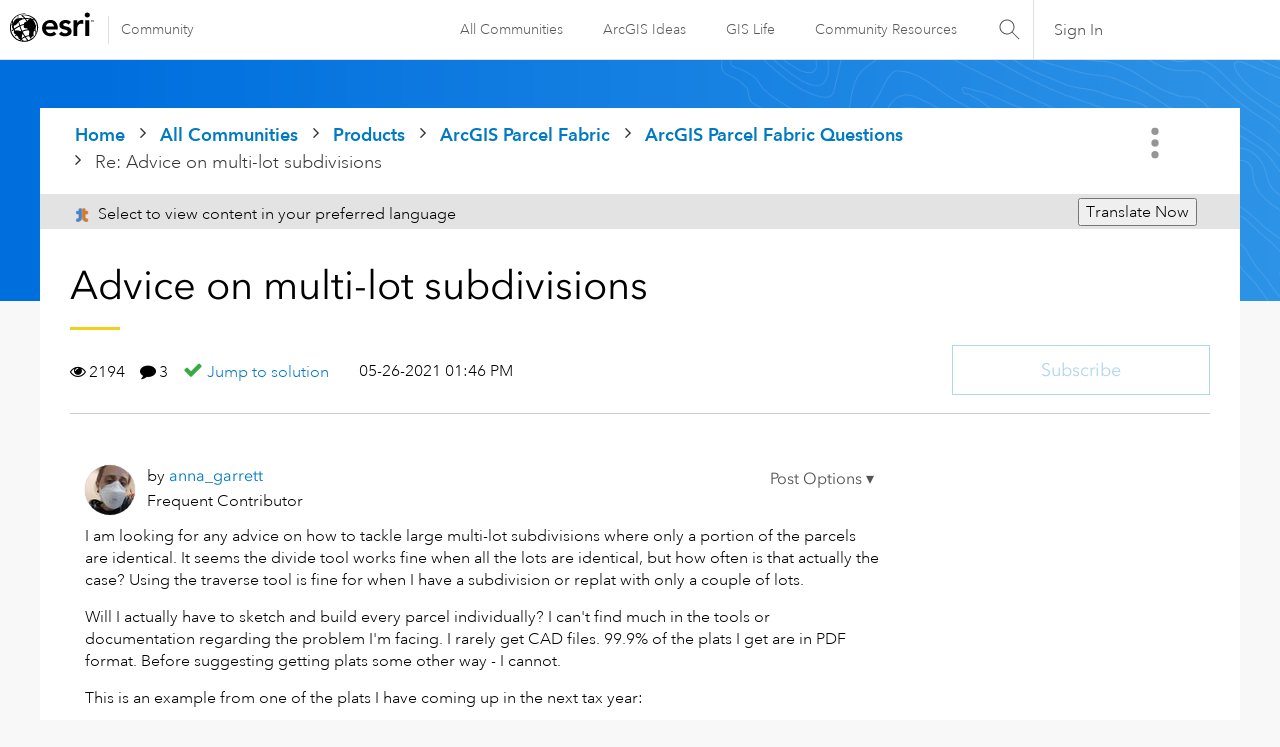

--- FILE ---
content_type: text/html; charset=UTF-8
request_url: https://community.esri.com/t5/arcgis-parcel-fabric-questions/advice-on-multi-lot-subdivisions/m-p/1062075/highlight/true
body_size: 1871
content:
<!DOCTYPE html>
<html lang="en">
<head>
    <meta charset="utf-8">
    <meta name="viewport" content="width=device-width, initial-scale=1">
    <title></title>
    <style>
        body {
            font-family: "Arial";
        }
    </style>
    <script type="text/javascript">
    window.awsWafCookieDomainList = [];
    window.gokuProps = {
"key":"AQIDAHjcYu/GjX+QlghicBgQ/7bFaQZ+m5FKCMDnO+vTbNg96AGMf6bGuw9mDE9eyBCEMKniAAAAfjB8BgkqhkiG9w0BBwagbzBtAgEAMGgGCSqGSIb3DQEHATAeBglghkgBZQMEAS4wEQQMmnnQ9WfkpQc3fug0AgEQgDsAQF9NEt2/jo5Sc2Lxq/TmfDUwU2A472D8EU2hY1A6vahKX/mrrKco8Mbrl6Xbf4iRd1Ek87aXuadEDg==",
          "iv":"D549qgE20QAACSJ6",
          "context":"2B9zH0ds1pqdA1pMLvAm3eRaCkESKbWoxLDnjdFM8OVlPJgO3uxiNJgUTAlO+jck7b2I5vg9YM3VfpBV0KBuW3r7SEQ1yENVt+1HKQOApzuJx17InwQAGf4f5kvlAZE+6YjrF0tdxyTx0LH+CQQ1RNdt7oYJs6E10vYt4N9vMx84rajRL5YDWwJ/lGrjPpFNxa3/olfBwef9d/[base64]"
};
    </script>
    <script src="https://bc0439715fa6.967eb88d.us-east-2.token.awswaf.com/bc0439715fa6/dd69015656bc/4f1470dc65ad/challenge.js"></script>
</head>
<body>
    <div id="challenge-container"></div>
    <script type="text/javascript">
        AwsWafIntegration.saveReferrer();
        AwsWafIntegration.checkForceRefresh().then((forceRefresh) => {
            if (forceRefresh) {
                AwsWafIntegration.forceRefreshToken().then(() => {
                    window.location.reload(true);
                });
            } else {
                AwsWafIntegration.getToken().then(() => {
                    window.location.reload(true);
                });
            }
        });
    </script>
    <noscript>
        <h1>JavaScript is disabled</h1>
        In order to continue, we need to verify that you're not a robot.
        This requires JavaScript. Enable JavaScript and then reload the page.
    </noscript>
</body>
</html>